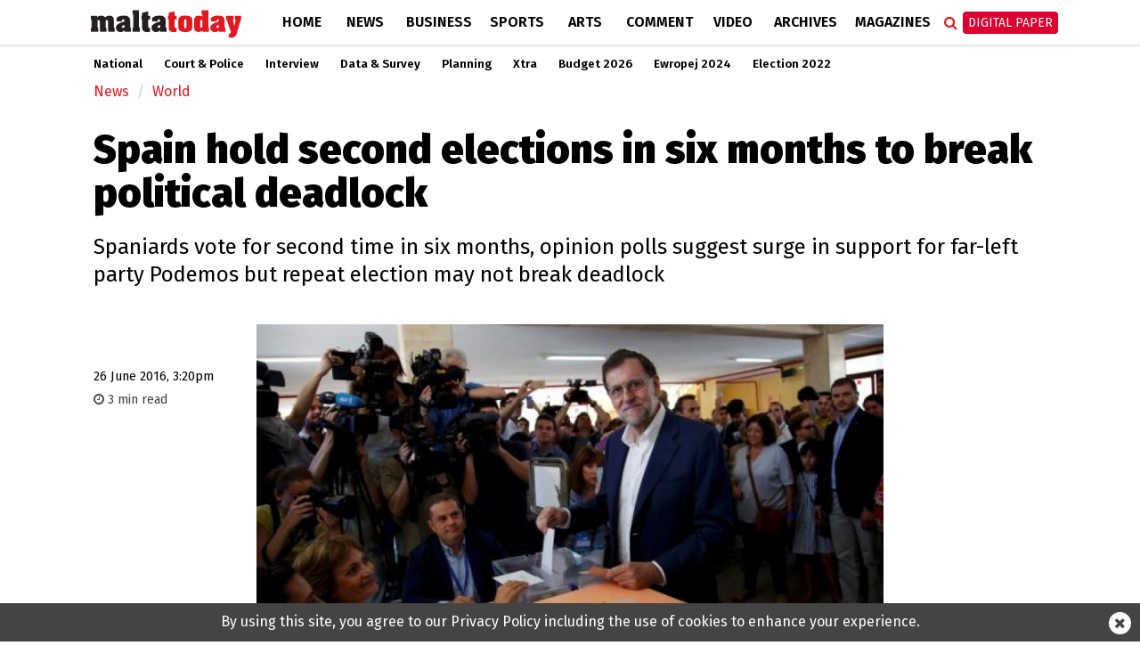

--- FILE ---
content_type: text/html; charset=utf-8
request_url: https://www.google.com/recaptcha/api2/aframe
body_size: 268
content:
<!DOCTYPE HTML><html><head><meta http-equiv="content-type" content="text/html; charset=UTF-8"></head><body><script nonce="F0LD0RLC8fOx58FuNQ4aNg">/** Anti-fraud and anti-abuse applications only. See google.com/recaptcha */ try{var clients={'sodar':'https://pagead2.googlesyndication.com/pagead/sodar?'};window.addEventListener("message",function(a){try{if(a.source===window.parent){var b=JSON.parse(a.data);var c=clients[b['id']];if(c){var d=document.createElement('img');d.src=c+b['params']+'&rc='+(localStorage.getItem("rc::a")?sessionStorage.getItem("rc::b"):"");window.document.body.appendChild(d);sessionStorage.setItem("rc::e",parseInt(sessionStorage.getItem("rc::e")||0)+1);localStorage.setItem("rc::h",'1769759867793');}}}catch(b){}});window.parent.postMessage("_grecaptcha_ready", "*");}catch(b){}</script></body></html>

--- FILE ---
content_type: application/javascript; charset=utf-8
request_url: https://fundingchoicesmessages.google.com/f/AGSKWxUvaGy0hTSddRdSQm07y2UM1yF6whnQKPNaP8HoqJqQ9anfvMLNdd17EGxfiMi2hChVgMbrpCeX_8s3_9saE5x4zUVt2YToaxB5aFAt3bV4QWlA9TbCh0ynBZbw3AS_6HBEN39xPq77_b-pvkNzJU-zgLXw0Ademaf_uJyOHkl9S1pVTGktVa8oupie/_/lotto_ad_/bottomads._adwriter./fif.html?s=/ads/ads.
body_size: -1287
content:
window['2ab43464-cc8f-41f5-95f6-c63af580046e'] = true;

--- FILE ---
content_type: application/javascript; charset=utf-8
request_url: https://fundingchoicesmessages.google.com/f/AGSKWxXOogX6ayB3_ymR7EMcDdEU4S3Yg8vrLkBII6fzrrH06uABuODhmYcPtonnTUFhebzh6QxNtKQ53saGEleahHP0pIfeWqCblxGtoVc2bmjJHgTQA716x0ITr3lvCbzzTThBZRPdGg==?fccs=W251bGwsbnVsbCxudWxsLG51bGwsbnVsbCxudWxsLFsxNzY5NzU5ODY3LDg4OTAwMDAwMF0sbnVsbCxudWxsLG51bGwsW251bGwsWzcsOSw2XSxudWxsLDIsbnVsbCwiZW4iLG51bGwsbnVsbCxudWxsLG51bGwsbnVsbCwxXSwiaHR0cHM6Ly93d3cubWFsdGF0b2RheS5jb20ubXQvbmV3cy93b3JsZC82NjkwMC9zcGFpbl9ob2xkX3NlY29uZF9lbGVjdGlvbnNfaW5fc2l4X21vbnRoc190b19icmVha19wb2xpdGljYWxfZGVhZGxvY2siLG51bGwsW1s4LCJ6amVuU1YtbUVzcyJdLFs5LCJlbi1VUyJdLFsxOSwiMiJdLFsxNywiWzBdIl0sWzI0LCIiXSxbMjksImZhbHNlIl1dXQ
body_size: 224
content:
if (typeof __googlefc.fcKernelManager.run === 'function') {"use strict";this.default_ContributorServingResponseClientJs=this.default_ContributorServingResponseClientJs||{};(function(_){var window=this;
try{
var qp=function(a){this.A=_.t(a)};_.u(qp,_.J);var rp=function(a){this.A=_.t(a)};_.u(rp,_.J);rp.prototype.getWhitelistStatus=function(){return _.F(this,2)};var sp=function(a){this.A=_.t(a)};_.u(sp,_.J);var tp=_.ed(sp),up=function(a,b,c){this.B=a;this.j=_.A(b,qp,1);this.l=_.A(b,_.Pk,3);this.F=_.A(b,rp,4);a=this.B.location.hostname;this.D=_.Fg(this.j,2)&&_.O(this.j,2)!==""?_.O(this.j,2):a;a=new _.Qg(_.Qk(this.l));this.C=new _.dh(_.q.document,this.D,a);this.console=null;this.o=new _.mp(this.B,c,a)};
up.prototype.run=function(){if(_.O(this.j,3)){var a=this.C,b=_.O(this.j,3),c=_.fh(a),d=new _.Wg;b=_.hg(d,1,b);c=_.C(c,1,b);_.jh(a,c)}else _.gh(this.C,"FCNEC");_.op(this.o,_.A(this.l,_.De,1),this.l.getDefaultConsentRevocationText(),this.l.getDefaultConsentRevocationCloseText(),this.l.getDefaultConsentRevocationAttestationText(),this.D);_.pp(this.o,_.F(this.F,1),this.F.getWhitelistStatus());var e;a=(e=this.B.googlefc)==null?void 0:e.__executeManualDeployment;a!==void 0&&typeof a==="function"&&_.To(this.o.G,
"manualDeploymentApi")};var vp=function(){};vp.prototype.run=function(a,b,c){var d;return _.v(function(e){d=tp(b);(new up(a,d,c)).run();return e.return({})})};_.Tk(7,new vp);
}catch(e){_._DumpException(e)}
}).call(this,this.default_ContributorServingResponseClientJs);
// Google Inc.

//# sourceURL=/_/mss/boq-content-ads-contributor/_/js/k=boq-content-ads-contributor.ContributorServingResponseClientJs.en_US.zjenSV-mEss.es5.O/d=1/exm=ad_blocking_detection_executable,kernel_loader,loader_js_executable,web_iab_tcf_v2_signal_executable/ed=1/rs=AJlcJMwkzeCrPzcr4ZTu9XKJQ6RjDJX32Q/m=cookie_refresh_executable
__googlefc.fcKernelManager.run('\x5b\x5b\x5b7,\x22\x5b\x5bnull,\\\x22maltatoday.com.mt\\\x22,\\\x22AKsRol8TEcMCPVMPuLKUX5IrlhGLIEMsIEYHGdU8gXKH84DW1j1obCcu7_GP4jeuKEKOMY-pNYYQUXsQ_x8Rsq4mI-xBz94ewgZQKNFTAg1sqL65eV-SZZkgIHOqwxs2Dv2ME0SxWZddTb9d1FmBfpE4abfNFKMbfQ\\\\u003d\\\\u003d\\\x22\x5d,null,\x5b\x5bnull,null,null,\\\x22https:\/\/fundingchoicesmessages.google.com\/f\/AGSKWxWQmzVScK_DzyxDlWd3XrUDAQ1zKRaiEHyLVnVonXhB-C6etnfyYjyuvh8mtwhkbFAtKgfLRDaGicZ3-v786ZshooV3sL_MUgTMeVaZm2rGnZvYG1_M58BrOF04Tdm7Xvo3cubD_w\\\\u003d\\\\u003d\\\x22\x5d,null,null,\x5bnull,null,null,\\\x22https:\/\/fundingchoicesmessages.google.com\/el\/AGSKWxUsU3dhNPZd_eO8bYSTUz3Mq-8jugprdRMYVnz8QszFNG-rYN_kTQgCgSQFRlzxf-XoChTKw_z5KrW1TweUQyM4Lyqdn0TWoVdjYZLfGWKedtIiC1yS9VgsUHqqsPIZNr6z3PwsFw\\\\u003d\\\\u003d\\\x22\x5d,null,\x5bnull,\x5b7,9,6\x5d,null,2,null,\\\x22en\\\x22,null,null,null,null,null,1\x5d,null,\\\x22Privacy and cookie settings\\\x22,\\\x22Close\\\x22,null,null,null,\\\x22Managed by Google. Complies with IAB TCF. CMP ID: 300\\\x22\x5d,\x5b3,1\x5d\x5d\x22\x5d\x5d,\x5bnull,null,null,\x22https:\/\/fundingchoicesmessages.google.com\/f\/AGSKWxV_fNeKfvIJuprNBwzq1TOGv-Gv8X4oYi3VSBeY3D27Vv2lXxJqr6GY4GGG5gAHXA-0ma9-0RH43iM_T2ii_XdH64ZjP2AzBW03JW-Bwp3o5wFt4FM0WH9gwA2GYKHws3dV3RTTqA\\u003d\\u003d\x22\x5d\x5d');}